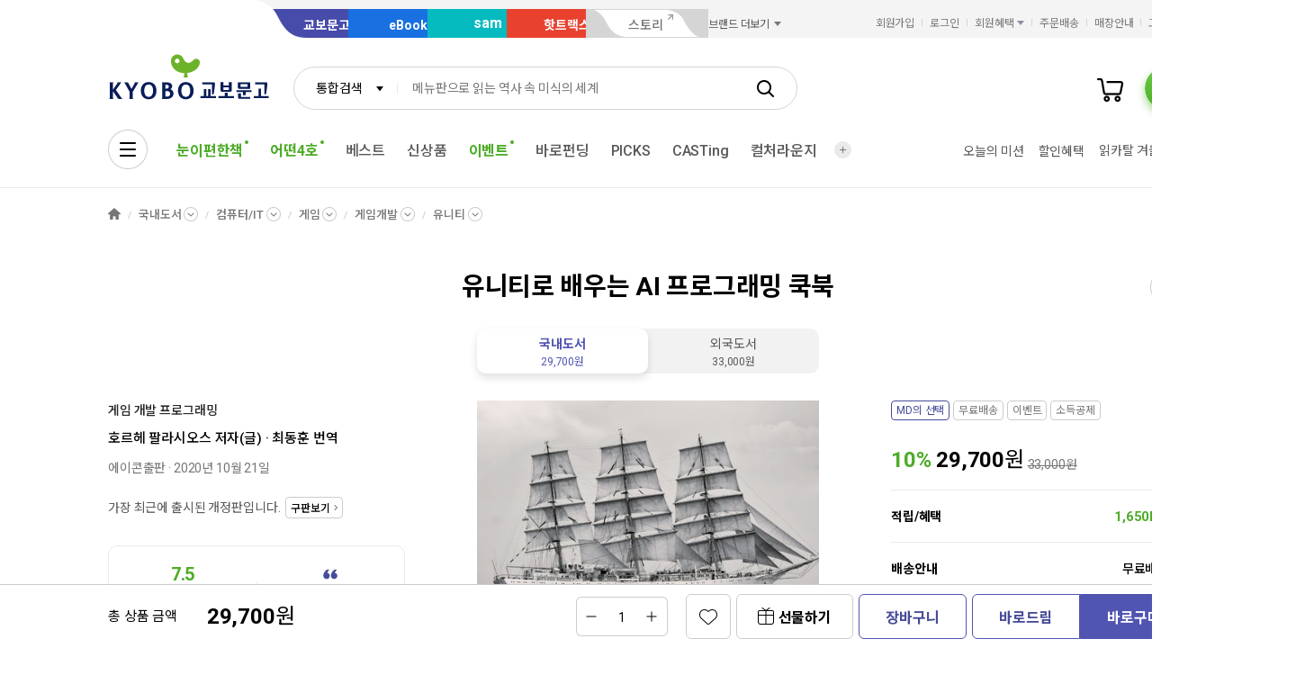

--- FILE ---
content_type: application/javascript;charset=UTF-8
request_url: https://issuer.eigene.io/guid?callback=jsonp_yerofqjsndvw838
body_size: 121
content:
/**/jsonp_yerofqjsndvw838({"EG_GUID":"ff24266a-e607-451c-ae6f-29c15bf956ab"});